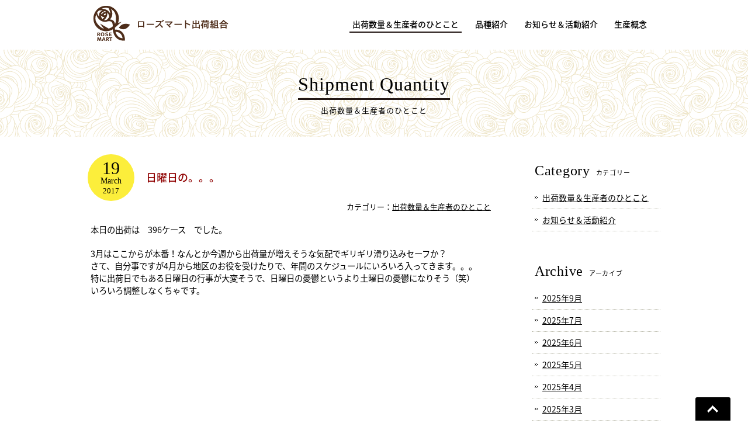

--- FILE ---
content_type: text/html; charset=UTF-8
request_url: http://rosemart.jp/shipment/6553
body_size: 4256
content:
<!DOCTYPE html>
<html lang="ja">
<head>
<meta charset="UTF-8">
<meta name="viewport" content="width=device-width, user-scalable=yes, maximum-scale=1.0, minimum-scale=1.0">
<title>日曜日の。。。 |  ローズマート出荷組合 | 渥美半島のバラ生産者グループ（愛知県田原市）</title>
<meta name="description" content="日曜日の。。。 - 渥美半島のバラ生産者グループ「ローズマート」。多品種のバラを生産・出荷しています。愛知県田原市。">
<link rel="alternate" type="application/rss+xml" title="ローズマート出荷組合 | 渥美半島のバラ生産者グループ（愛知県田原市） RSS Feed" href="http://rosemart.jp/feed" />
<style type="text/css" media="all">@import url(http://rosemart.jp/wp/wp-content/themes/rmtmp/style.css?1673356526);</style>
<link rel='dns-prefetch' href='//ajax.googleapis.com' />
<link rel='dns-prefetch' href='//s0.wp.com' />
<link rel='dns-prefetch' href='//s.w.org' />
		<script type="text/javascript">
			window._wpemojiSettings = {"baseUrl":"https:\/\/s.w.org\/images\/core\/emoji\/2.2.1\/72x72\/","ext":".png","svgUrl":"https:\/\/s.w.org\/images\/core\/emoji\/2.2.1\/svg\/","svgExt":".svg","source":{"concatemoji":"http:\/\/rosemart.jp\/wp\/wp-includes\/js\/wp-emoji-release.min.js?ver=4.7.5"}};
			!function(a,b,c){function d(a){var b,c,d,e,f=String.fromCharCode;if(!k||!k.fillText)return!1;switch(k.clearRect(0,0,j.width,j.height),k.textBaseline="top",k.font="600 32px Arial",a){case"flag":return k.fillText(f(55356,56826,55356,56819),0,0),!(j.toDataURL().length<3e3)&&(k.clearRect(0,0,j.width,j.height),k.fillText(f(55356,57331,65039,8205,55356,57096),0,0),b=j.toDataURL(),k.clearRect(0,0,j.width,j.height),k.fillText(f(55356,57331,55356,57096),0,0),c=j.toDataURL(),b!==c);case"emoji4":return k.fillText(f(55357,56425,55356,57341,8205,55357,56507),0,0),d=j.toDataURL(),k.clearRect(0,0,j.width,j.height),k.fillText(f(55357,56425,55356,57341,55357,56507),0,0),e=j.toDataURL(),d!==e}return!1}function e(a){var c=b.createElement("script");c.src=a,c.defer=c.type="text/javascript",b.getElementsByTagName("head")[0].appendChild(c)}var f,g,h,i,j=b.createElement("canvas"),k=j.getContext&&j.getContext("2d");for(i=Array("flag","emoji4"),c.supports={everything:!0,everythingExceptFlag:!0},h=0;h<i.length;h++)c.supports[i[h]]=d(i[h]),c.supports.everything=c.supports.everything&&c.supports[i[h]],"flag"!==i[h]&&(c.supports.everythingExceptFlag=c.supports.everythingExceptFlag&&c.supports[i[h]]);c.supports.everythingExceptFlag=c.supports.everythingExceptFlag&&!c.supports.flag,c.DOMReady=!1,c.readyCallback=function(){c.DOMReady=!0},c.supports.everything||(g=function(){c.readyCallback()},b.addEventListener?(b.addEventListener("DOMContentLoaded",g,!1),a.addEventListener("load",g,!1)):(a.attachEvent("onload",g),b.attachEvent("onreadystatechange",function(){"complete"===b.readyState&&c.readyCallback()})),f=c.source||{},f.concatemoji?e(f.concatemoji):f.wpemoji&&f.twemoji&&(e(f.twemoji),e(f.wpemoji)))}(window,document,window._wpemojiSettings);
		</script>
		<style type="text/css">
img.wp-smiley,
img.emoji {
	display: inline !important;
	border: none !important;
	box-shadow: none !important;
	height: 1em !important;
	width: 1em !important;
	margin: 0 .07em !important;
	vertical-align: -0.1em !important;
	background: none !important;
	padding: 0 !important;
}
</style>
<link rel='stylesheet' id='wp-pagenavi-css'  href='http://rosemart.jp/wp/wp-content/plugins/wp-pagenavi/pagenavi-css.css?ver=2.70' type='text/css' media='all' />
<link rel='stylesheet' id='swipebox-style-css'  href='http://rosemart.jp/wp/wp-content/themes/rmtmp/css/swipebox.css?ver=4.7.5' type='text/css' media='all' />
<link rel='stylesheet' id='jetpack_css-css'  href='http://rosemart.jp/wp/wp-content/plugins/jetpack/css/jetpack.css?ver=4.9.3' type='text/css' media='all' />
<script type='text/javascript' src='http://ajax.googleapis.com/ajax/libs/jquery/1.11.1/jquery.min.js?ver=1.11.1'></script>
<script type='text/javascript' src='http://rosemart.jp/wp/wp-content/themes/rmtmp/js/jquery.swipebox.js?ver=1.2.9'></script>
<script type='text/javascript' src='http://rosemart.jp/wp/wp-content/themes/rmtmp/js/use-swipebox.js?ver=1.0'></script>
<link rel='https://api.w.org/' href='http://rosemart.jp/wp-json/' />
<link rel="EditURI" type="application/rsd+xml" title="RSD" href="http://rosemart.jp/wp/xmlrpc.php?rsd" />
<link rel="wlwmanifest" type="application/wlwmanifest+xml" href="http://rosemart.jp/wp/wp-includes/wlwmanifest.xml" /> 
<link rel='prev' title='頃' href='http://rosemart.jp/shipment/6550' />
<link rel='next' title='春寒料峭' href='http://rosemart.jp/shipment/6557' />
<meta name="generator" content="WordPress 4.7.5" />
<link rel="canonical" href="http://rosemart.jp/shipment/6553" />
<link rel='shortlink' href='http://wp.me/p8kUkc-1HH' />
<link rel="alternate" type="application/json+oembed" href="http://rosemart.jp/wp-json/oembed/1.0/embed?url=http%3A%2F%2Frosemart.jp%2Fshipment%2F6553" />
<link rel="alternate" type="text/xml+oembed" href="http://rosemart.jp/wp-json/oembed/1.0/embed?url=http%3A%2F%2Frosemart.jp%2Fshipment%2F6553&#038;format=xml" />

<link rel='dns-prefetch' href='//v0.wordpress.com'>
<style type='text/css'>img#wpstats{display:none}</style>    
<!--[if lt IE 9]>
<script src="http://rosemart.jp/wp/wp-content/themes/rmtmp/js/html5.js"></script>
<script src="http://rosemart.jp/wp/wp-content/themes/rmtmp/js/css3-mediaqueries.js"></script>
<![endif]-->


<script type="text/javascript" src="http://rosemart.jp/wp/wp-content/themes/rmtmp/js/jquery.sticky.js"></script>
<script type="text/javascript" src="http://rosemart.jp/wp/wp-content/themes/rmtmp/js/script.js"></script>
<script type="text/javascript" src="http://rosemart.jp/wp/wp-content/themes/rmtmp/js/jquery.matchHeight.js"></script>
<script type="text/javascript" src="http://rosemart.jp/wp/wp-content/themes/rmtmp/js/itemlist.js"></script>

</head>

<body>
<div id="container">
<header id="header" class="fixed" role="banner">
	<div class="inner">
		<h1><a href="http://rosemart.jp/" title="ローズマート出荷組合 | 渥美半島のバラ生産者グループ（愛知県田原市）" rel="home"><img src="http://rosemart.jp/wp/wp-content/themes/rmtmp/images/sitetitle.png" alt="ローズマート出荷組合 | 渥美半島のバラ生産者グループ（愛知県田原市）" width="250" height="60"></a></h1>
	
		<nav id="mainNav">
        <a class="menu" id="menu"><span>MENU</span></a>
		<div class="panel">
    	<ul><li id="menu-item-6321" class="menu-item menu-item-type-taxonomy menu-item-object-category current-post-ancestor current-menu-parent current-post-parent"><a href="http://rosemart.jp/c/shipment"><strong>出荷数量＆生産者のひとこと</strong></a></li>
<li id="menu-item-5960" class="menu-item menu-item-type-custom menu-item-object-custom"><a href="http://rosemart.jp/varieties"><strong>品種紹介</strong></a></li>
<li id="menu-item-5961" class="menu-item menu-item-type-taxonomy menu-item-object-category"><a href="http://rosemart.jp/c/news"><strong>お知らせ＆活動紹介</strong></a></li>
<li id="menu-item-5962" class="menu-item menu-item-type-post_type menu-item-object-page"><a href="http://rosemart.jp/concept"><strong>生産概念</strong></a></li>
</ul>   
        </div>
		</nav>	
			
	</div>
</header>


<div class="titlebox">
	<h2 class="page-title">Shipment Quantity<span class="cap">出荷数量＆生産者のひとこと</span></h2>
</div>

<div id="wrapper" class="clearfix">

<div id="content">
<section>

	
	<article class="clearfix">
    
    	<header>
		<div class="titlebar">
        <ul>
        <li class="date">
        <div class="datebox">
        <span class="post-date-day">19</span>
		<span class="post-date-month">March</span>
		<span class="post-date-year">2017</span>
		</div>
        </li>
        <li class="title"><h1>日曜日の。。。</h1></li>
        </ul>
        <div class="genre">
        カテゴリー：<a href="http://rosemart.jp/c/shipment" rel="category tag">出荷数量＆生産者のひとこと</a>        </div>
        </div>
        </header>
        
        <div class="post">
        <p>本日の出荷は　396ケース　でした。</p>
<p>3月はここからが本番！なんとか今週から出荷量が増えそうな気配でギリギリ滑り込みセーフか？<br />
さて、自分事ですが4月から地区のお役を受けたりで、年間のスケジュールにいろいろ入ってきます。。。<br />
特に出荷日でもある日曜日の行事が大変そうで、日曜日の憂鬱というより土曜日の憂鬱になりそう（笑）<br />
いろいろ調整しなくちゃです。</p>
        </div>
    </article>
    
    
</section>
</div><!-- / #content -->

<div id="sidebar">
	<section class="side-menu">
	<h2 class="side_title">Category<span>カテゴリー</span></h2>
	<ul>
		<li class="cat-item cat-item-1"><a href="http://rosemart.jp/c/shipment" title="Shipment Quantity">出荷数量＆生産者のひとこと</a>
</li>
	<li class="cat-item cat-item-4"><a href="http://rosemart.jp/c/news" title="News &amp; Report">お知らせ＆活動紹介</a>
</li>
	</ul>
	</section>

	<section class="side-menu">
	<h2 class="side_title">Archive<span>アーカイブ</span></h2>
	<ul>
		<li><a href='http://rosemart.jp/date/2025/09'>2025年9月</a></li>
	<li><a href='http://rosemart.jp/date/2025/07'>2025年7月</a></li>
	<li><a href='http://rosemart.jp/date/2025/06'>2025年6月</a></li>
	<li><a href='http://rosemart.jp/date/2025/05'>2025年5月</a></li>
	<li><a href='http://rosemart.jp/date/2025/04'>2025年4月</a></li>
	<li><a href='http://rosemart.jp/date/2025/03'>2025年3月</a></li>
	<li><a href='http://rosemart.jp/date/2025/02'>2025年2月</a></li>
	<li><a href='http://rosemart.jp/date/2025/01'>2025年1月</a></li>
	<li><a href='http://rosemart.jp/date/2024/12'>2024年12月</a></li>
	<li><a href='http://rosemart.jp/date/2024/11'>2024年11月</a></li>
	<li><a href='http://rosemart.jp/date/2024/10'>2024年10月</a></li>
	<li><a href='http://rosemart.jp/date/2024/09'>2024年9月</a></li>
	</ul>
	</section>
</div><!-- /#sidebar --></div><!-- / #wrapper -->
<footer id="footer">
	<div class="inner">
		<div class="fmenu">
		<ul><li id="menu-item-6322" class="menu-item menu-item-type-taxonomy menu-item-object-category current-post-ancestor current-menu-parent current-post-parent menu-item-6322"><a href="http://rosemart.jp/c/shipment">出荷数量＆生産者のひとこと</a></li>
<li id="menu-item-5997" class="menu-item menu-item-type-custom menu-item-object-custom menu-item-5997"><a href="http://rosemart.jp/varieties">品種紹介</a></li>
<li id="menu-item-5995" class="menu-item menu-item-type-taxonomy menu-item-object-category menu-item-5995"><a href="http://rosemart.jp/c/news">お知らせ＆活動紹介</a></li>
<li id="menu-item-5996" class="menu-item menu-item-type-post_type menu-item-object-page menu-item-5996"><a href="http://rosemart.jp/concept">生産概念</a></li>
<li id="menu-item-5998" class="menu-item menu-item-type-post_type menu-item-object-page menu-item-5998"><a href="http://rosemart.jp/sitemap">サイトマップ</a></li>
</ul>		</div>

		<address>
		<h3><img src="http://rosemart.jp/wp/wp-content/themes/rmtmp/images/sitetitle.png" width="250" height="60" alt="ローズマート出荷組合"/></h3>
		<p>栽培品種数／全55品種　栽培総面積／7480坪<br>
		年間出荷量／約62400ケース　組合員数／5人<br>
		所在地／愛知県田原市</p>
		<!--<ul>
        	<li><a href="http://rosemart.jp/sitemap">サイトマップ</a></li>
		</ul>-->
		</address>

		<ul class="bannerlist">
			<li><a href="http://www.setagayakaki.co.jp/" target="_blank"><img src="http://rosemart.jp/wp/wp-content/themes/rmtmp/images/banner-setagayakaki.png" width="180" height="50" alt="株式会社 世田谷花き"/></a></li>
			<li><a href="http://www.the-flower.biz/?p=148" target="_blank"><img src="http://rosemart.jp/wp/wp-content/themes/rmtmp/images/banner-paresu.png" width="180" height="50" alt="パレス化学株式会社"/></a></li>
			<li><a href="http://www.meikoflowerbridge.co.jp/" target="_blank"><img src="http://rosemart.jp/wp/wp-content/themes/rmtmp/images/banner-meikou.png" width="180" height="50" alt="株式会社 名港フラワービレッジ"/></a></li>
		</ul>

		<p id="copyright">Copyright &copy; 2026 ローズマート出荷組合 All rights Reserved.</p>
	</div>
</footer><!-- / #footer -->

</div><!-- / #container -->

<div id="go-top" style="display: block;"><a title="Back to Top" href="#">Go To Top</a></div>

	<div style="display:none">
	</div>
<script type='text/javascript' src='https://s0.wp.com/wp-content/js/devicepx-jetpack.js?ver=202605'></script>
<script type='text/javascript' src='http://rosemart.jp/wp/wp-includes/js/wp-embed.min.js?ver=4.7.5'></script>
<script type='text/javascript' src='https://stats.wp.com/e-202605.js' async defer></script>
<script type='text/javascript'>
	_stq = window._stq || [];
	_stq.push([ 'view', {v:'ext',j:'1:4.9.3',blog:'123193764',post:'6553',tz:'9',srv:'rosemart.jp'} ]);
	_stq.push([ 'clickTrackerInit', '123193764', '6553' ]);
</script>
</body>
</html>

--- FILE ---
content_type: text/css
request_url: http://rosemart.jp/wp/wp-content/themes/rmtmp/style.css?1673356526
body_size: 8632
content:
@charset "utf-8";
/*
Theme Name: ローズマートレスポンシブ
Theme URI: http://www.rosemart.jp
*/

@import url(http://fonts.googleapis.com/earlyaccess/notosansjapanese.css);

/* CSSリセット
-------------------------------------------------------------- */
html, body, div, span, applet, object, iframe, h1, h2, h3, h4, h5, h6, p, blockquote, pre, a, abbr, acronym, address, big, cite, code, del, dfn, em, font, ins, kbd, q, s, samp, small, strike, strong, sub, sup, tt, var, dl, dt, dd, ol, ul, li, fieldset, form, label, legend, table, caption, tbody, tfoot, thead, tr, th, td {border: 0;font-family: inherit;font-size: 100%;font-style: inherit;font-weight: inherit;margin: 0;outline: 0;padding: 0;vertical-align: baseline;}
:focus {outline: 0;}

ol, ul {list-style: none;}
table {border-collapse: separate;border-spacing: 0;}
caption {font-weight: normal;text-align: left;}
th, td {font-weight: normal;}
blockquote:before, blockquote:after,q:before, q:after {content: "";}
blockquote, q {quotes: "" "";}
a img {border: 0;}
article, aside, details, figcaption, figure, footer, header, hgroup, menu, nav, section {display: block;}

body{
font:90%/1.5 "Noto Sans Japanese","ヒラギノ角ゴ Pro W3","Hiragino Kaku Gothic Pro","ＭＳ Ｐゴシック","Lucida Sans Unicode", "Lucida Grande", Arial, sans-serif;
color:#000000;
background: #FFFFFF;
-webkit-text-size-adjust: 100%;
}


/* リンク設定
------------------------------------------------------------*/
a, a:visited {
margin:0;
padding:0;
text-decoration:none;
outline:0;
vertical-align:baseline;
background:transparent;
font-size:100%;
color:#000000;
-webkit-transition: 0.3s;
-moz-transition: 0.3s;
-o-transition: 0.3s;
transition: 0.3s;
}

a:hover, a:active {
outline: none;
color: #8f0000;
text-decoration: none;
}

a img{
	opacity:1;
	filter: alpha(opacity=100);
	-ms-filter: "alpha(opacity=100)";
	cursor:pointer;
	-webkit-transition: 0.3s;
	-moz-transition: 0.3s;
	-o-transition: 0.3s;
	transition: 0.3s;
}

a:hover img{
	opacity:0.8;
	filter: alpha(opacity=80);
	-ms-filter: "alpha(opacity=80)";
	cursor:pointer;
}
a:hover img.hoverImg {
	opacity:1;
	filter: alpha(opacity=100);
	-ms-filter: "alpha(opacity=100)";
	cursor:pointer;
}

/**** Clearfix ****/
nav#mainNav:before,nav#mainNav:after{content: ""; display: table;}
nav#mainNav:after{clear: both;}
nav#mainNav{zoom: 1;}

.clearfix:before,
.clearfix:after {
    content: " ";
    display: table;
}
.clearfix:after {
    clear: both;
}
.clearfix {
    *zoom: 1;
}

.clear {clear: both; line-height: 0}


/* フォーム
------------------------------------------------------------*/
input[type="text"], input[type="email"], textarea{
vertical-align:middle;
max-width:90%;
line-height:24px;
height:24px;
padding:1px 5px;
border:1px solid #d4d4d7;
border-radius:3px;
-webkit-border-radius:3px;
-moz-border-radius:3px;
font-size:100%;
color:#555;
background:#fcfcfc;
}

textarea{
height:auto;
line-height:1.5;
}

select {
 -webkit-appearance: button;    /* Firefox向け */
-moz-appearance: button;       /* Google Chrome、Safari向け */
appearance: button;

-webkit-border-radius:5px;
-moz-border-radius:5px;
border-radius:5px;
font-size: 13px;
color: #555555;
margin:3px 0;
border: 1px solid #ddd;
background: url(images/arrow_down.png), -moz-linear-gradient(rgb(255, 255, 255) 0%, rgb(221, 221, 221) 100%);
background: url(images/arrow_down.png), -webkit-gradient(linear, left top, left bottom, color-stop(0%, rgb(255, 255, 255)), color-stop(100%, rgb(221, 221, 221)));
background-repeat:no-repeat;
background-position:92% center;
padding: 6px 35px 6px 10px;
text-indent: .01px;
text-overflow: "";
}

input[type="submit"],input[type="reset"],input[type="button"]{
padding:4px 14px;
background: #4f4d4d;
background: -moz-linear-gradient(top, #4f4d4d 0%, #2e2c2c 100%);
background: -webkit-gradient(linear, left top, left bottom, color-stop(0%,#4f4d4d), color-stop(100%,#2e2c2c));
background: -webkit-linear-gradient(top, #4f4d4d 0%,#2e2c2c 100%);
background: -o-linear-gradient(top, #4f4d4d 0%,#2e2c2c 100%);
background: -ms-linear-gradient(top, #4f4d4d 0%,#2e2c2c 100%);
background: linear-gradient(to bottom, #4f4d4d 0%,#2e2c2c 100%);
filter: progid:DXImageTransform.Microsoft.gradient( startColorstr='#4f4d4d', endColorstr='#2e2c2c',GradientType=0 );
border:0;
border-radius:3px;
-webkit-border-radius:3px;
-moz-border-radius:3px;
line-height:1.5;
font-size:100%;
color:#fff;
}

input[type="submit"]:hover,input[type="reset"]:hover,input[type="button"]:hover{
background: #4f4d4d;
background: -moz-linear-gradient(top, #2e2c2c 0%, #4f4d4d 100%);
background: -webkit-gradient(linear, left top, left bottom, color-stop(0%,#2e2c2c), color-stop(100%,#4f4d4d));
background: -webkit-linear-gradient(top, #2e2c2c 0%,#4f4d4d 100%);
background: -o-linear-gradient(top, #2e2c2c 0%,#4f4d4d 100%);
background: -ms-linear-gradient(top, #2e2c2c 0%,#4f4d4d 100%);
background: linear-gradient(to bottom, #2e2c2c 0%,#4f4d4d 100%);
filter: progid:DXImageTransform.Microsoft.gradient( startColorstr='#2e2c2c', endColorstr='#4f4d4d',GradientType=0 );
}

*:first-child+html input[type="submit"]{padding:3px;}


/* レイアウト
------------------------------------------------------------*/
#container {
	width: 100%;
	text-align: center;
	overflow:hidden;
}

#wrapper,.inner {
	position: relative;
	margin:0 auto;
	width: 980px;
}

#wrapper {
	text-align: left;
	padding: 30px 0 50px;
}

#header {
	width:100%;
	height:85px;
	background:rgba(255, 255, 255, .90) url(images/headerbg.png) top center repeat-y;
	position: relative;
	overflow: hidden;
}

#content{
	float: left;
	width:700px;
	padding:0 0 30px;
}

#sidebar{
	float: right;
	width:220px;
	padding:10px 0 30px;
}

#footer{
	clear:both;
	margin:0;
	padding:30px 0 50px;
	background: #faf8f1;
}


/* フォント設定
------------------------------------------------------------*/
.noto {font-family: 'Noto Sans Japanese', serif;}
.fw100 {font-weight:100;}
.fw200 {font-weight:200;}
.fw300 {font-weight:300;}
.fw400 {font-weight:400;}
.fw500 {font-weight:500;}
.fw600 {font-weight:600;}
.fw700 {font-weight:700;}
.fw800 {font-weight:800;}
.fw900 {font-weight:900;}


/* 文字装飾
------------------------------------------------------------*/
.space5 { height:5px;}
.space10 { height:10px;}
.space15 { height:15px;}
.space20 { height:20px;}
.space30 { height:30px;}
.space40 { height:40px;}
.space50 { height:50px;}

/* フォントサイズ */
.font10	{font-size: 10px;}
.font11	{font-size: 11px;}
.font12	{font-size: 12px;}
.font13	{font-size: 13px;}
.font14	{font-size: 14px;}
.font15	{font-size: 15px;}
.font16	{font-size: 16px;}
.font17	{font-size: 17px;}
.font18	{font-size: 18px;}
.font19	{font-size: 19px;}
.font20	{font-size: 20px;}


/* ヘッダー
*****************************************************/
.fixed {
    z-index: 1000;
}

/* タイトルまわり
----------------------------------*/
#header h1 {
	float:left;
	font-size:160%;
	font-weight:bold;
	margin: 0;
	padding: 10px 0 0;
	line-height:0;
}


/* トップページ
*****************************************************/
/* スライド
----------------------------------*/
#slide {
	width:100%;
	max-width:1600px;
	height:auto;
	line-height:0;
	text-align:center;
	position: relative;
	margin:-85px auto 30px;
}
#slide img {
	width:100%;
	max-width:1600px;
	height:auto;
}


/* トピックス
----------------------------------*/
.top_news {
	position: absolute;
	width: 700px;
	margin:0 0 0 -350px;
	background:rgba(255, 255, 255, .90);
	left: 50%;
	bottom: 70px;
	z-index: 5000;
}

.top_news ul {
	margin: 0;
	display:table;
	width:100%;
	line-height: 1.5;
}

.top_news ul li {
	display:table;
}

.top_news ul li span{
	display: table-cell;
	vertical-align: middle;
	width:100px;
	font-size:18px;
	font-family: Times New Roman, Times, serif;
	letter-spacing: 0.05em;
	color:#FFFFFF;
	text-align: center;
	padding:8px;
	background:#000000;
}
.top_news ul li div {
	display:table-cell;
	font-size:14px;
	text-align: left;
	vertical-align: middle;
	padding:5px 5px 5px 7px;
}
.top_news ul li div a {
	display:block;
	padding:3px;
}


/* トップページ要素
----------------------------------*/
section.sec {
	position:relative;
	text-align:left;
	margin-bottom:20px;
	padding: 0 5px;
}

section.top_sec {
	position:relative;
	margin-bottom:60px;
}

section.top_varieties {
	position:relative;
	padding: 40px 0 50px;
	margin-bottom:0;
	background: url(images/bg1.png) center top repeat;
}

h2.top-title {
	display: inline-block;
	font-size: 32px;
	font-family: Times New Roman, Times, serif;
	letter-spacing: 0.03em;
	text-align: center;
	padding: 0 5px;
	margin: 0 auto 40px;
}
h2.top-title span.cap {
	display: block;
	font-size:13px;
	font-family: 'Noto Sans Japanese', serif;
	font-weight: 400;
	padding-top: 8px;
	margin: 0;
	border-top:#231815 3px solid;
}

h2.top-title2 {
	font-size: 24px;
	color: #000000;
	font-weight: 500;
	text-align: center;
	margin:30px 0;
}

#rose1 {
	position: absolute;
	top: -105px;
	right: 0;
}
#rose2 {
	position: absolute;
	top: -130px;
	left: 40px;
}
#rose3 {
	position: absolute;
	top: -120px;
	right: 30px;
}

/* 出荷数量
*****************************************************/
ul.ship {
	display: table;
	width: 100%;
	padding: 0;
	margin: 0;
}
ul.ship li div.ship-date {
	display: table-cell;
	width: 100px;
	padding: 0 45px 30px 30px;
	vertical-align: top;
}
ul.ship li div.ship-post {
	display: table-cell;
	padding: 0 30px 0 0;
	text-align: left;
	vertical-align: top;
}

div.ship-post h3.ship-title {
	font-size: 18px;
	font-weight: 500;
	color: #8f0000;
	margin: 0 0 10px;
	padding: 0 5px;
}
div.ship-post h3.ship-title a {color:#8f0000;}
div.ship-post h3.ship-title a:hover {color:#fbdf00;}

.ship-datebox {
	text-align:center;
	font-family: Times New Roman, Times, serif;
	width:100px;
	height: 100px;
	padding:0;
	color:#000000;
	background-color:#fcee3b;
	border-radius:100px;
	-webkit-border-radius:100px;
	-moz-border-radius:100px;
}
.ship-date-day {
	display:block;
	height:40px;
	font-size:40px;
	line-height:40px;
	padding-top: 10px;
	overflow:hidden;
}
.ship-date-month {
	display:block;
	height:16px;
	overflow:hidden;
	font-size:16px;
	line-height:16px;
	padding-bottom: 5px;
}
.ship-date-year {
	display:block;
	height:16px;
	overflow:hidden;
	font-size:16px;
	line-height:16px;
	padding-bottom: 13px;
}

/* 一覧ボタン設定 */
a.infobackbtn {
	display:block;
	width:260px;
	height:50px;
	font-size: 14px;
	font-weight:400;
	text-align:center;
	text-decoration:none;
	line-height:50px;
	color:#ffffff;
	margin: 10px auto 0;
	padding: 0;
	background-color:#231815;
}
a:hover.infobackbtn {
	background-color:#8f0000;
}


/* 新着情報
*****************************************************/
section.sec-news {
	position:relative;
	padding: 0;
	margin: 60px 0;
	text-align: left;
}

.newsbox {
	display: table;
	width: 100%;
	padding: 0;
	margin: 0;
}
.news-titlebox {
	display: table-cell;
	width: 180px;
	vertical-align: top;
	padding:5px 50px 0 30px;
	text-align: center;
}

h2.news-title {
	display: inline-block;
	font-size: 30px;
	font-family: Times New Roman, Times, serif;
	letter-spacing: 0.03em;
	text-align: center;
	padding: 0 5px;
}
h2.news-title span.cap {
	display: block;
	font-size:13px;
	font-family: 'Noto Sans Japanese', serif;
	font-weight: 400;
	padding-top: 8px;
	margin: 0;
	border-top:#231815 3px solid;
}

.newslist {
	display: table-cell;
	padding: 0 200px 0 0;
	vertical-align: top;
	background: url(images/newsbg.jpg) right top no-repeat;
}

.newslist p{
	clear:both;
	font-size:14px;
}

.newslist p a{
	display:block;
	color: #000000;
	padding:12px 0;
}
.newslist p a:hover{color: #000000;}
.newslist span{padding-left:15px;}
.newslist a span{
	color:#000000;
	text-decoration: none;
	-webkit-transition: 0.3s;
	-moz-transition: 0.3s;
	-o-transition: 0.3s;
	transition: 0.3s;
}
.newslist a:hover span{color:#8f0000; text-decoration: underline;}

/* 一覧ボタン設定 */
a.newslink {
	display:block;
	width: 150px;
	height:40px;
	font-size: 14px;
	font-weight:400;
	text-align:center;
	text-decoration:none;
	line-height:40px;
	color:#ffffff;
	margin: 5px auto 0;
	padding: 0;
	background-color:#231815;
}
a:hover.newslink {
	background-color:#8f0000;
}


/* 品種紹介
----------------------------------*/
.thumbWrap {
	width:960px;
	margin-right:-40px;
	padding:0 30px;
}

.thumbWrap ul.thumb li {
	position:relative;
	float:left;
	width: 200px;
	height: auto;
	margin:0 40px 40px 0;
	padding:0;
}

.thumbWrap a {color:#000000; display: block;}
.thumbWrap a:hover {color:#8f0000;}

.thumbWrap ul.thumb li .photo {
	width: 100%;
	height:200px;
	line-height:0;
}
.thumbWrap ul.thumb li .photo img {
	width: 100%;
	height:auto;
}
.thumbWrap ul.thumb li .photo img:hover {
    -webkit-transform: scale(1.05);
    -moz-transform: scale(1.05);
    -o-transform: scale(1.05);
    -ms-transform: scale(1.05);
    transform: scale(1.05);
}

.thumbWrap ul.thumb li h3.h-title {
	text-align: center;
	font-size:15px;
	font-family: "ヒラギノ角ゴ Pro W3", "Hiragino Kaku Gothic Pro", "メイリオ", Meiryo, "sans-serif";
	font-weight: bold;
	line-height: 1.3;
	height:40px;
	margin:10px 15px 5px;
	overflow:hidden;
}
.thumbWrap ul.thumb li p.cat {
	text-align: center;
	font-size:13px;
	font-weight:400;
	margin: 0;
}
.thumbWrap ul.thumb li p.cat a {
	display: inline-block;
}


/* スクロール
----------------------------------*/
.simply-scroll-container {
    position: relative;
}
.simply-scroll-clip {
    position: relative;
    overflow: hidden;
}
.simply-scroll-list {
    overflow: hidden;
    margin: 0;
    padding: 0;
}
.simply-scroll-list li {
    float: left; /* Horizontal scroll only */
    padding: 0;
    margin: 0;
    width: 180px;
    height: 130px;
}
.simply-scroll-list li img {
    display: block;
}


/* ページタイトル
*****************************************************/
#mainimg {
	width:100%;
	max-width:1600px;
	height:auto;
	line-height:0;
	text-align:center;
	position: relative;
	margin:-85px auto 30px;
}
#mainimg img {
	width:100%;
	max-width:1600px;
	height:auto;
}

.titlebox {
	padding: 35px 0;
	text-align: center;
	background: url(images/bg1.png) center top repeat;
}

h2.page-title {
	display: inline-block;
	font-size: 32px;
	font-family: Times New Roman, Times, serif;
	letter-spacing: 0.03em;
	text-align: center;
	padding: 0 5px;
	margin: 0 auto;
}
h2.page-title span.cap {
	display: block;
	font-size:13px;
	font-family: 'Noto Sans Japanese', serif;
	font-weight: 400;
	padding-top: 8px;
	margin: 0;
	border-top:#231815 3px solid;
}


/* ページ共通
*****************************************************/
.page {
	margin:0 30px 60px;
}

h2.title {
	clear:both;
	margin:20px 0 15px;
	padding:0 3px;
	font-size:22px;
	color: #333333;
	font-weight:500;
}
h2.first {margin-top:0;}

h2.title span.cap {
	font-size:16px;
	font-family: Times New Roman, Times, serif;
	letter-spacing: 0.05em;
	color:#8cc63f;
	padding-left:15px;
}


/* 記事共通
*****************************************************/
.titlebar {
	margin:0 0 20px;
	padding: 0;
}
.titlebar ul {
	display:table;
	width:100%;
}
.titlebar ul li.date {
	display:table-cell;
	width:80px;
	padding:0;
	vertical-align: top;
}
.datebox {
	text-align:center;
	font-family: Times New Roman, Times, serif;
	width:80px;
	height: 80px;
	padding:0;
	color:#000000;
	background-color:#fcee3b;
	border-radius:80px;
	-webkit-border-radius:80px;
	-moz-border-radius:80px;
}
.post-date-day {
	display:block;
	height:30px;
	font-size:30px;
	line-height:30px;
	padding-top: 9px;
	overflow:hidden;
}
.post-date-month {
	display:block;
	height:14px;
	overflow:hidden;
	font-size:14px;
	line-height:14px;
	padding-bottom: 3px;
}
.post-date-year {
	display:block;
	height:13px;
	overflow:hidden;
	font-size:13px;
	line-height:13px;
	padding-bottom: 11px;
}

.titlebar ul li.title {
	display:table-cell;
	padding:10px;
	vertical-align:middle;
}
.titlebar ul li.title h1 {
	font-size:18px;
	color:#8f0000;
	font-weight: 500;
	padding-left: 10px;
	padding-right: 10px;
}
.titlebar ul li.title h1 a {color:#8f0000;}
.titlebar ul li.title h1 a:hover {color:#fbdf00;}

.genre {
	font-size:13px;
	padding:0 10px;
	text-align:right;
}
.genre a {text-decoration:underline;}
.genre a:hover {text-decoration:none;}


article{
	margin-bottom:50px;
}


.post {margin:0 5px 30px;}
.post p{margin: 0 0 20px;}

.post h1,
.post h2,
.post h3,
.post h4,
.post h5,
.post h6 {
	margin: 0 0 20px;
}

.post strong{font-weight:bold;}
.post a{text-decoration:underline;}
.post a:hover{text-decoration:none;}
.post img {max-width:100%; height:auto;}


/* 詳細ボタン */
a.more-link {
	font-size:13px;
	color: #fff;
	display:block;
	float: right;
	margin: 30px 0 0;
	padding: 8px 14px;
	text-decoration:none;
	background-color:#231815;
}
a:hover.more-link {
	background-color:#8f0000;
}

/* アイコンフォントスタイル */
.post ul.fa-ul li {
	margin-bottom: 5px;
}

.post table, .post table:before, .post table:after {-moz-box-sizing: border-box; -webkit-box-sizing: border-box; box-sizing: border-box;}
.post table th, .post table th:before, .post table th:after {-moz-box-sizing: border-box; -webkit-box-sizing: border-box; box-sizing: border-box;}
.post table td, .post table td:before, .post table td:after {-moz-box-sizing: border-box; -webkit-box-sizing: border-box; box-sizing: border-box;}
.post table {
  border-collapse: collapse;
  width: 100%;
  margin:0 0 15px;
  font-size: 15px;
}
.post table th,
.post table td {
  padding: 10px;
  border: 1px solid #ccc;
  vertical-align:middle;
}
.post table th {
  background-color: #eee;
  text-align: center;
  width: 26%;
}

img.alignnone {margin: 0 10px 10px 0;}

img.aligncenter {
	 clear: both;
	display: block;
	margin:5px auto 15px;
}

img.alignright, img.alignleft{
	display:inline;
}

img.alignright{margin: 0 0 15px 30px;}

img.alignleft{margin: 0 30px 15px 0;}

.alignright{float:right;}
.alignleft{float: left;}

.wp-caption-text {margin: 0; padding:3px; font-size: 13px; text-align: center;} 
.post .wp-post-image {margin: 0 30px 15px 0; float: left;}

img.alignpost {clear:both; display:block; margin:20px 10px 10px 0;}


/* 生産概念
*****************************************************/
div.parallax{
	height:500px;
	background-position: 50% 50%;
	background-repeat: no-repeat;
	background-attachment: fixed;
	background-size: cover;	
}
.seisan-content{
	padding:50px 0 0;
}
.seisan-box {
	max-width: 800px;
	margin: 0 auto;
	text-align: left;
	line-height: 1.6;
}
.seisan-box h2{
	line-height: 600px;
	font-size: 60px;
	color: #fff;
	text-align: center;
	font-weight: bold;
	text-shadow: 0 0 10px rgba(0, 0, 0, 0.2);
}
.seisan-box h3 {
	font-size: 24px;
	color: #000000;
	font-weight: 500;
	text-align: center;
	margin-bottom: 30px;
}
.seisan-box h4 {
	font-size: 22px;
	color: #000000;
	font-weight: 500;
	margin: 30px 0 5px;
}
.parallax_img_1{
	background:url(images/seisan1.jpg);
}
.parallax_img_2{
	background:url(images/seisan2.jpg);
}
.parallax_img_3{
	background:url(images/seisan3.jpg);
}
.parallax_img_4{
	background:url(images/seisan4-2.jpg);
}
.parallax_img_5{
	background:url(images/seisan5.jpg);
}


/* 品種ページ
*****************************************************/
.searchbox {
	margin: 0 20px 30px;
	text-align: right;
}

#genrebox {
	position:absolute;
	top:85px;
	right:20px;
	z-index:500;
}

#termlist{
	cursor: pointer;
}
#termlist li{
	list-style: none;
}
#termlist li span{
	display: block;
	padding: 8px 30px 8px 10px;
	border: 1px solid #ccc;
	background: #fff url(images/item_arrow.png) no-repeat 92% 50%;
}
#termlist li span.tabopen{
	background: #fff url(images/item_arrow_close.png) no-repeat 92% 50%;
}
#termlist li div{
	display: none;
	overflow: auto;
	padding: 0;
	height: auto;
	border-right: 1px solid #ccc;
	border-bottom: 1px solid #ccc;
	border-left: 1px solid #ccc;
	background: #fff;
}
#termlist li div ul{
}
#termlist li div ul li {
	border-bottom: 1px solid #ccc;
}
#termlist li div ul li:last-child {
	border-bottom: none;
}
#termlist li div ul li a{
	display: block;
	padding: 8px 10px;
	color:#000000;
}
#termlist li div ul li a:hover{
	background:#EDEDED;
}

#termlist li div ul li li {
	border-bottom:  none;
}

#termlist li div ul li li a {
	text-indent: 20px;
	background:#FFFFFF url(images/sub1.png) no-repeat 15px 50%;
}
#termlist li div ul li li:last-child a {
	background:#FFFFFF url(images/subLast.png) no-repeat 15px 50%;
}

#termlist li div ul li li a:hover {
	text-indent: 20px;
	background:#EDEDED url(images/sub1.png) no-repeat 15px 50%;
}
#termlist li div ul li li:last-child a:hover {
	text-indent: 20px;
	background:#EDEDED url(images/subLast.png) no-repeat 15px 50%;
}

.genre-title {
	font-size: 20px;
	font-weight: 500;
	margin: 0 0 40px 30px;
}


/* 品種詳細
----------------------------------*/
.var_shosai {padding-bottom: 30px;}

h1.pdt-title {
	font-size:20px;
	font-weight:500;
	margin:0 5px 15px;
}

.pdt_content {
	float: right;
	width:460px;
	margin: 0 0 30px;
	padding-right: 25px;
}

.pdt_content .data{
	margin:0 5px 30px;
	padding: 0;
}
.pdt_content .data ul li{
	display:table;
	width:100%;
	margin: 0 0 3px;
	font-size:15px;
	font-weight:400;
}
.pdt_content .data ul li span{
	display:table-cell;
	vertical-align: text-top;
	width:60px;
	text-align:left;
	padding:0;
}
.pdt_content .data ul li div{
	display:table-cell;
	vertical-align: text-top;
}

.pdt_photo {
	float: left;
	width:410px;
	margin:0 5px 30px;
	padding-left: 25px;
}

.pdt_photo img {
	width: 100%;
	height: auto;
	vertical-align:bottom;
}

.pdtWrap {
	width:420px;
	margin:10px -10px 0 0;
}

.pdtWrap ul.pdt_p li {
	float:left;
	width: 130px;
	margin:0 10px 10px 0;
	padding:0;
	text-align:center;
}

.product_sgenre {
	display: block;
	width: auto;
	height:28px;
	line-height:28px;
	font-size:13px;
	color:#FFFFFF;
	margin:0 0 10px 5px;
	padding:0;
}

.product_sgenre a {
	display: inline-block;
	color:#000000;
	text-align:center;
	padding:0 12px;
	background: #eedb15;
}
.product_sgenre a:hover {
	background: #f4e761;
}


/* 会社情報
*****************************************************/
h2.company-title1 {
	font-size:22px;
	color: #333333;
	font-weight:500;
	margin-bottom:15px;
}
h2.company-title2 {
	font-size:22px;
	color: #333333;
	font-weight:500;
	margin-top: 40px;
	margin-bottom:15px;
}

.company-map {
	clear:both;
	margin:0 0 50px;
}

.google-maps {
	position: relative;
	padding-bottom: 50%;
	height: 0;
	overflow: hidden;
}
.google-maps iframe {
	position: absolute;
	top: 0;
	left: 0;
	width: 100% !important;
	height: 100% !important;
}


/* お問い合わせ
*****************************************************/
#formmail {
	margin: 0;
	padding: 0 0 20px;
}
#formmail p {
	padding: 5px 0;
	margin: 0;
}
#formmail .red {
	font-size: 13px;
	color: #EB0240;
}
#formmail .agreement {
	margin: 15px 0 0;
}
#formmail .send {
	margin: 20px 0 0;
	text-align: center;
}

/* コンタクトフォーム */
.sent .formInner {
    display: none;
}
.complete-display{
    display: none;
}
.sent .complete-display{
    display: block;
}
.wpcf7 span.wpcf7-not-valid-tip {
	clear:both;
	display: block;
	position: static;
	top: 0;
	left: 0;
	border: none;
	color: #FF6666;
	background: none;
	font-size: 12px;
}
.wpcf7 .wpcf7-not-valid {
	background: #FFEFEA;
}
.wpcf7 .wpcf7-response-output {
	margin: 0 80px;
	padding: 8px 14px 8px;
	text-shadow: 0 1px 0 rgba(255, 255, 255, 0.5);
	-webkit-border-radius: 4px;
	-moz-border-radius: 4px;
	border-radius: 4px;
}
.wpcf7 .wpcf7-validation-errors {
	color: #FF6666;
	background-color: #FFEFEA;
	border: 1px solid #FF8480;
	margin-bottom: 20px !important;
}
.wpcf7 .wpcf7-mail-sent-ok {
	color: #3399CC;
	background-color: #D9EDF7;
	border: 1px solid #BCE8F1;
	margin: 30px 0 !important;
}
span.wpcf7-list-item {display: inline-block; padding-right: 10px;}


/* プライバシーポリシー
----------------------------------*/
h3.privacy {
	font-size: 18px;
	font-weight:bold;
	margin: 30px 0 10px;
}


/* サイトマップ
----------------------------------*/
.post ul#sitemap_list {
	margin: 0;
	padding: 0;
	list-style: none;
}
.post ul#sitemap_list li {
	font-size: 15px;
	margin: 14px 0;
	padding: 0 0 0 14px;
	background-image: url(images/arrow.png);
	background-repeat: no-repeat;
	background-position: 0 6px;
}

.post ul#sitemap_list2 {
	margin: 0;
	padding: 0;
	list-style: none;
}
.post ul#sitemap_list2 li {
	font-size: 15px;
	margin: 14px 0;
	padding: 0 0 0 14px;
	background-image: url(images/arrow.png);
	background-repeat: no-repeat;
	background-position: 0 6px;
}

.post ul#sitemap_list3 {
	margin: 0 0 0 10px;
	padding: 0 0 10px;
	list-style: none;
}
.post ul#sitemap_list3 li {
	font-size: 15px;
	margin: 8px 0;
	padding: 0 0 0 14px;
	background-image: url(images/arrow1.png);
	background-repeat: no-repeat;
	background-position: 0 6px;
}


/* サイドバー
*****************************************************/
h2.side_title {
	padding:0 5px;
	font-size: 24px;
	font-family: Times New Roman, Times, serif;
	color:#000000;
	letter-spacing: 0.03em;
	margin-bottom: 10px;
}
h2.side_title span {
	font-size: 11px;
	font-family: 'Noto Sans Japanese', serif;
	padding-left: 10px;
}

.side-menu {
	width: 100%;
	margin: 0 0 50px;
	padding: 0;
}
.side-menu ul {
	margin: 0;
	padding: 0;
	list-style: none;
}
.side-menu ul li {
	font-size: 14px;
	line-height:150%;
	font-weight: normal;
	margin: 0;
	padding:8px 0;
	border-bottom:#BDBDAE 1px dotted;
}
.side-menu ul li li {
	font-size: 14px;
	line-height:150%;
	font-weight: normal;
	margin-top: 8px;
	padding:8px 0 0 0;
	border-top:#BDBDAE 1px dotted;
	border-bottom:none;
}
.side-menu ul li li:last-child {
	padding-bottom:0;
}
.side-menu li a {
	display:inline-block;
	padding-left: 18px;
	padding-right: 3px;
	background:url(images/arrow.png) no-repeat 3px 49%;
	color:#000000;
	text-decoration: underline;
}
.side-menu li a:hover {
	background:url(images/arrow.png) no-repeat 6px 49%;
	color:#8f0000;
	text-decoration:none;
}

.side-menu .tagcloud a {
	padding:0 3px;
	text-decoration:underline;
}


/* フッター
*****************************************************/
#footer .fmenu ul{
width: auto;
font-size:100%;
padding-bottom:30px;
text-align:center;
}

#footer .fmenu ul ul{padding-bottom:0;width:auto;}

#footer .fmenu ul li{
display:inline-block;
vertical-align:text-top;
text-align:left;
padding:5px 0;
margin:0 10px;
}

#footer .fmenu ul li a{
display:block;
color: #000000;
padding:0;
overflow:hidden;
}
#footer .fmenu ul li a:hover {
	color:#8f0000;
}

#footer .fmenu ul li li{
display:block;
padding:0;
margin:0;
}

#footer .fmenu ul li li a{padding:0;}

*:first-child+html #footer ul li{display:inline;}
*:first-child+html #footer ul ul,*:first-child+html #footer ul li li a,*:first-child+html #footer ul li li{display:none;}

#footer address {
	margin: 0;
	text-align: center;
	font-style: normal;
	font-size:14px;
}
#footer address strong {
	font-size:15px;
	font-weight: 600;
}
#footer address h3 {
	margin: 0 0 5px;
}

#footer address p {
	clear:both;
	margin: 0 0 10px;
	padding: 0;
	font-size:14px;
}
#footer address p a {
	color:#333333;
	text-decoration:underline;
}
#footer address ul {
}
#footer address li {
	font-size: 13px;
	display: inline;
	margin: 0 8px;
	padding: 0;
}
#footer address li a {color:#000000;}
#footer address li a:hover {color:#8f0000;}

ul.bannerlist {
	display: table;
	width: 600px;
	margin: 30px auto 0;
	padding: 0;
}
ul.bannerlist li {
	display: table-cell;
	width: 180px;
	padding: 0 10px;
	margin: 0;
	line-height: 0;
}
ul.bannerlist li img {
	width: 100%;
	height: auto;
}

#copyright{
clear:both;
padding:30px 0 0;
text-align:center;
font-style:normal;
font-size:77%;
zoom:1;
}


/* その他
------------------------------------------------------------*/
.pagenavi {
	margin: 0 0 30px;
	padding: 15px 0;
	text-align: center;
	font-size:14px;
}
.pagenavi span,.pagenavi a {
	background-color:#FFFFFF;
}

/* lightbox */
#lightbox #imageDetails {
	padding-bottom: 7px;
}

/* swipebox */
#swipebox-overlay {
	background: rgba(0, 0, 0, .85) !important; /*オーバーレイの背景色を半透明に変更 */
}

/* Go To Top Button */
#go-top {
	position: fixed;
	bottom: 0px;
	right: 30px;
	display: none;
	z-index:2000;
}
#go-top a {
	text-decoration: none;
	border: 0 none;
	display: block;
	width: 60px;
	height: 40px;
	background: url(images/go-to-top.png) no-repeat 50% 50%;
	background-color: #000000;

	-webkit-transition: all 0.2s ease-in-out;
   -moz-transition: all 0.2s ease-in-out;
   -o-transition: all 0.2s ease-in-out;
   -ms-transition: all 0.2s ease-in-out;
   transition: all 0.2s ease-in-out;

 	border-radius: 3px 3px 0 0;

   font: 0/0 a;
   text-shadow: none;
   color: transparent;
}
#go-top a:hover { background-color: #D8D800; }


/* メインメニュー　PC用
------------------------------------------------------------*/
@media print, screen and (min-width: 981px){
	nav#mainNav {
	padding:26px 0 0;
	margin: 0;
	float:right;
	}
	
	.panel ul {
	}

	.panel ul li {
	float:left;
	font-size: 14px;
	margin-right: 18px;
	margin-bottom: 10px;
	font-weight: 500;
	position:relative;
	}
	.panel ul li a{
	display: block;
	_float:left;
	color: #000000;
	height:20px;
	line-height:20px;
	text-decoration: none;
	padding: 5px 5px 3px;
	}
	
	nav div.panel {
	display:block !important;
	float:left;
	}
  
	a#menu{display:none;}
	
	.panel ul li a:hover,.panel ul li a:active,.panel ul li.current-menu-item a,.panel ul li.current-post-parent a {
	color: #000000;
	border-bottom:#231815 2px solid;
	-webkit-transition: 0s;
	-moz-transition: 0s;
	-o-transition: 0s;
	transition: 0s;
}

	.panel ul ul{width:210px; background: #EEEEEE;}
  
	.panel ul li ul{display: none;}
	
	.panel ul li li{
	height:36px;
	line-height:36px;
	width:210px;
	padding:0;
	}
  
	nav#mainNav ul li:hover ul{
	display: block;
	position: absolute;
	top:30px;
	left:-5px;
	z-index:500;
	}
	
	.panel ul li li a{
	width:100%;
	height:36px;
	padding:0;
	line-height:36px;
	font-size:13px;
	display:block;
	-webkit-transition: 0s;
	-moz-transition: 0s;
	-o-transition: 0s;
	transition: 0s;
	}
  
  	.panel ul li:hover ul li {
	margin:0;
	background: #EEEEEE;
	border-bottom:1px solid #FFFFFF;
	text-align:left;
	text-indent: 10px;
	font-weight: normal;
	}

	.panel ul li:hover ul li a,.panel ul li:hover ul li a:active {
	color:#000000;
	border-bottom:1px solid #FFFFFF;
	}
	
	.panel ul li:hover ul li a:hover,.panel ul li:hover ul li.current-menu-item a {
	color: #D1D800;
	border-bottom:1px solid #FFFFFF;
	}

	.panel ul li:hover ul li:last-child a,.panel ul li:hover ul li:last-child a:hover{
	border:0;
	}

	.panel ul li:hover ul li:last-child{
	border:0;
	}
	
	.panel ul li:hover ul li a:hover {
	border:0;
	}
}


/* 幅980px以下から
------------------------------------------------------------*/
@media only screen and (max-width:980px){
	#header {height:auto;}
	#header h1 { float:none; padding:15px 0 0; margin: 0 auto;}
	#header h2 { float:none; padding:10px 0;}
	
	#slide {margin:0 auto 30px;}
	
	nav#mainNav{
	clear:both;
	width:100%;
	margin:0 auto;
	padding:20px 0;
	float:none;
	}
	
	nav#mainNav a.menu{
	width:100%;
	display:block;
	height:45px;
	line-height:45px;
	font-weight: bold;
	text-align:left;
	color:#444;
	background: #FFFFFF url(images/menuOpen.png) no-repeat 1em 50%;
	border:1px solid #c7c9c9;
	}
	
	nav#mainNav a#menu span{padding-left:2.6em;}
	
	nav#mainNav a.menuOpen{
	border-bottom:0;
	color:#444;
	background: #FFFFFF url(images/menuClose.png) no-repeat 1em 50%;
	}
	
	nav#mainNav a#menu:hover{cursor:pointer;}
	
	nav .panel{
	display: none;
	width:100%;
	position: relative;
	right: 0;
	top:0;
	z-index: 1;
	border:1px solid #c7c9c9;
	}

	.panel ul{margin:0;padding:0;}

	.panel ul li{
	float: none;
	clear:both;
	width:100%;
	height:auto;
	line-height:1.2;
	margin:0;
	border-bottom:#c7c9c9 1px solid;
	}
	.panel ul li:last-child{
	border-bottom: none;
	}

	.panel ul li a,.panel ul li.current-menu-item li a{
	display: block;
	width:100%;
	padding:1em 0;
	text-align:left;
	color:#444;
	background:#FFFFFF;
	}

 	.panel ul li a strong{padding-left:1.2em;}
	
	.panel ul li a:hover,.panel ul li a:active,.panel ul li.current-menu-item a,.panel ul li.current-post-parent a {
	border-bottom: none;
	}
 
	.panel ul li.current-menu-item a,.panel ul li a:hover,.panel ul li.current-menu-item a,.panel ul li a:active, .panel ul li li.current-menu-item a, .panel ul li.current-menu-item li a:hover, .panel ul li.current-menu-item li a:active{
	color:#fff;
	background:#a4a6a6;
	border-bottom:none;
	}

	.panel ul li li{
	float:left;
	border:0;
	}

	.panel ul li li a, .panel ul li.current-menu-item li a, .panel ul li li.current-menu-item a{background:#FFFFFF url(images/sub1.png) no-repeat 20px 50%;}

	.panel ul li li a:hover, .panel ul li.current-menu-item li a:hover{background:#a4a6a6 url(images/sub1.png) no-repeat 20px 50%;}
	
	.panel ul li li:last-child a{background:#FFFFFF url(images/subLast.png) no-repeat 20px 50%;border-bottom:#c7c9c9 1px solid;}
	.panel ul li li:last-child a:hover,.panel ul li.current-menu-item li:last-child a:hover{background:#a4a6a6 url(images/subLast.png) no-repeat 20px 50%;}

	.panel ul li li a{text-indent:30px;}
	
	nav div.panel{float:none;}
	
	
	#wrapper, .inner{width:92%;}
	
	#content, #sidebar{
	clear:both;
	width:100%;
	float:none;
	margin:0 auto;
	}
	
	#sidebar{padding:40px 0 20px;}
	
	.thumbWrap {width:100%;margin:0 auto; padding:0;}
	.thumbWrap ul.thumb li {width:21.9%; float:left;margin:0 1.5% 3% 1.5% ;padding:0; height:auto;}
	.thumbWrap ul.thumb li .photo {height: auto;}
	ul.thumb li img {width:100%; height:auto; padding:0;}
	
	.newslist {
	padding: 0;
	background: none;
	}

	.seisan-box {width: 92%;}

	.pdt_content {width:45%;}
	.pdt_photo {width:42%;}
	.pdt_photo img {width:100%; height:auto;}
	.pdtWrap {width:100%;margin:3% 0 0 0;}
	.pdtWrap ul.pdt_p li {
	float:left;
	width: 30.3%;
	margin:0 1.5%;
	}

}


/* 幅768px以下から
------------------------------------------------------------*/
@media only screen and (max-width:768px){
	#rose1,#rose2,#rose3 {display: none;}

	div.parallax {
	height:450px;
	background-position: top center;
	background-repeat: no-repeat;
	background-attachment: inherit;
	background-size:cover;	
	}
	
	.top_news {
	width: 90%;
	margin:0 0 0 -45%;
	bottom: 30px;
	}
	
}


/* 幅667px以下から
------------------------------------------------------------*/
@media only screen and (max-width: 667px){
	img.alignright, img.alignleft{display:block; margin:15px auto;}
	.alignright,.alignleft{float:none;}
	
	.post table, #formmail table {
	border-top: 1px solid #ccc;
	border-left: 1px solid #ccc;
	border-right: 1px solid #ccc;
	border-bottom: none;
	}
	.post table td, #formmail table td {
	display: block;
	text-align: center;
	border-left: none;
	border-right: none;
	}
	.post table th, #formmail table th {
	display: block;
	border: none;
	width: 100%;
	}
	
	#footer address {float: none; text-align:center;}
	#footer address h3 img {float: none;}
	
	#footer address h3 span {
	float: none;
	width:80px;
	display:block;
	margin:10px auto 0;
	}
	
	#footer .foot-link {
	float: none;
	padding-top:20px;
	}
	
	#copyright{padding:20px 0 0;}

	div.parallax {
	height:250px;
	background-position: top center;
	background-repeat: no-repeat;
	background-attachment: inherit;
	background-size:cover;	
	}

}


/* 幅500px以下から
------------------------------------------------------------*/
@media only screen and (max-width: 500px){
	.thumbWrap ul.thumb li {width:42%; float:left; margin:0 4% 8% 4% ;padding:0; height:auto;}
	
	h2.top-title {font-size: 26px;}
	h2.top-title span.cap {font-size:12px;}
	
	ul.ship li div.ship-date {
	display: block;
	width: 100%;
	padding: 0 0 30px;
	}
	.ship-datebox {margin: 0 auto;}
	ul.ship li div.ship-post {
	display: block;
	padding: 0;
	}
	
	a.infobackbtn {
	display:block;
	width:150px;
	height:40px;
	font-size: 14px;
	font-weight:400;
	text-align:center;
	text-decoration:none;
	line-height:40px;
	color:#ffffff;
	margin: 10px auto 0;
	padding: 0;
	background-color:#231815;
	}
	
	.news-titlebox {
	display: block;
	width: 100%;
	padding: 0 0 30px;
	text-align: center;
	}
	.newslist {display: block; padding: 0 10px;}
	
	.thumbWrap ul.thumb li h3.h-title {font-size: 14px; margin:10px 5px 5px;}
	
	#sidebar{padding:40px 0 0;}
	
	.titlebar ul li.title h1 {
	padding-left: 0;
	padding-right: 0;
	}
	
	.google-maps {padding-bottom: 100%;}

	input[type="text"], input[type="email"], textarea{width:90%;}
	input#postcode,input.yosan,input.wpcf7-free-text {width:50%;}
	span.form-time {display: block;}
	input#SearchInput {width:60%;}
	
	.searchbox {margin: 0 10px 30px;}
	#genrebox {top:75px; right:10px; font-size: 13px;}
	.genre-title {font-size: 18px; margin: 0 0 20px 10px; padding-top: 40px;}

	ul.bannerlist {width: 100%;}
	ul.bannerlist li {width: 31.3%;padding: 0 1%;}

	.pdt_content {float:none; width:95%; margin:0 auto; padding-right: 0;}
	.pdt_photo {float:none; width:95%; margin:0 auto; padding-left: 0;}

}


/* 幅375px以下から
------------------------------------------------------------*/
@media only screen and (max-width: 375px){
	.top_news {
	width: 90%;
	bottom: 15px;
	}
	.top_news ul li span{
	width:90px;
	font-size:15px;
	padding:6px;
	}

}


/* プリント設定
------------------------------------------------------------*/
@media print {
	#container {width: 1050px; height:auto;}
}